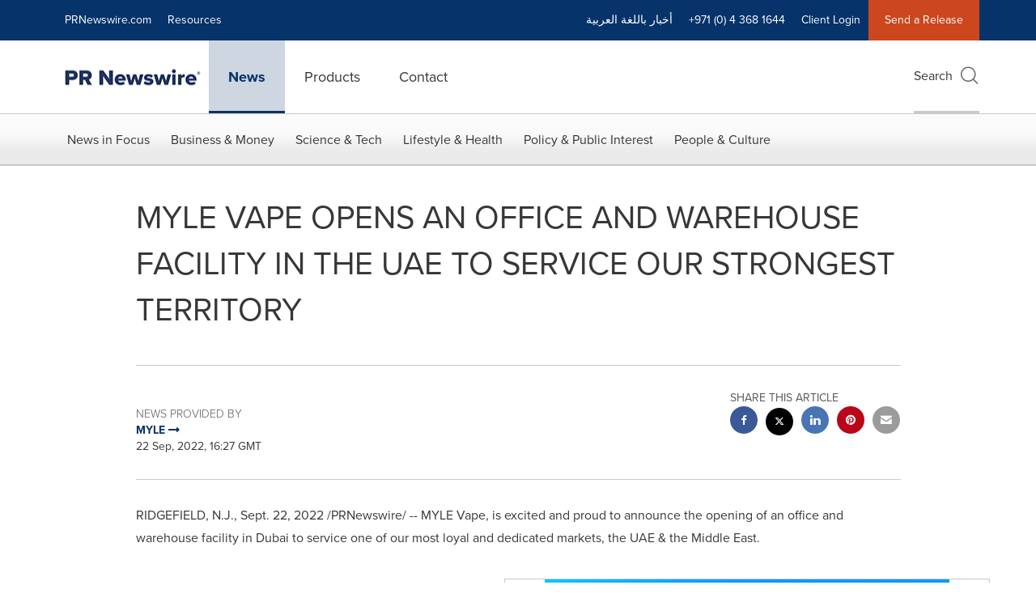

--- FILE ---
content_type: application/javascript; charset=UTF-8
request_url: https://www.prnewswire.com/cdn-cgi/challenge-platform/scripts/jsd/main.js
body_size: 9630
content:
window._cf_chl_opt={AKGCx8:'b'};~function(C8,id,iJ,ir,ik,ie,iY,C1,C2,C4){C8=X,function(a,P,CJ,C7,i,C){for(CJ={a:610,P:563,i:617,C:620,W:628,M:394,g:529,x:595},C7=X,i=a();!![];)try{if(C=-parseInt(C7(CJ.a))/1+-parseInt(C7(CJ.P))/2+-parseInt(C7(CJ.i))/3+-parseInt(C7(CJ.C))/4*(parseInt(C7(CJ.W))/5)+parseInt(C7(CJ.M))/6+-parseInt(C7(CJ.g))/7+parseInt(C7(CJ.x))/8,P===C)break;else i.push(i.shift())}catch(W){i.push(i.shift())}}(h,746868),id=this||self,iJ=id[C8(425)],ir=null,ik=iR(),ie={},ie[C8(379)]='o',ie[C8(414)]='s',ie[C8(410)]='u',ie[C8(390)]='z',ie[C8(474)]='n',ie[C8(445)]='I',ie[C8(462)]='b',iY=ie,id[C8(435)]=function(i,C,W,M,Wj,WY,We,CF,g,x,T,y,o,D,F,V){if(Wj={a:623,P:567,i:427,C:584,W:503,M:382,g:397,x:523,Q:495,l:590,T:553,y:573,v:590,f:392,o:487,D:459,F:622,n:503,V:383,Z:427,z:382},WY={a:519,P:623,i:459,C:567,W:486,M:427},We={a:501,P:437,i:489,C:447},CF=C8,g={},g[CF(Wj.a)]=function(Z,z){return Z<z},g[CF(Wj.P)]=function(Z,z){return z===Z},g[CF(Wj.i)]=function(Z,z){return Z+z},g[CF(Wj.C)]=function(Z,z){return z===Z},g[CF(Wj.W)]=function(Z,z){return z===Z},g[CF(Wj.M)]=function(Z,z){return Z+z},x=g,x[CF(Wj.C)](null,C)||void 0===C)return M;for(T=C0(C),i[CF(Wj.g)][CF(Wj.x)]&&(T=T[CF(Wj.Q)](i[CF(Wj.g)][CF(Wj.x)](C))),T=i[CF(Wj.l)][CF(Wj.T)]&&i[CF(Wj.y)]?i[CF(Wj.v)][CF(Wj.T)](new i[(CF(Wj.y))](T)):function(Z,CV,z){for(CV=CF,Z[CV(WY.a)](),z=0;x[CV(WY.P)](z,Z[CV(WY.i)]);x[CV(WY.C)](Z[z],Z[z+1])?Z[CV(WY.W)](x[CV(WY.M)](z,1),1):z+=1);return Z}(T),y='nAsAaAb'.split('A'),y=y[CF(Wj.f)][CF(Wj.o)](y),o=0;o<T[CF(Wj.D)];D=T[o],F=ib(i,C,D),y(F)?(V='s'===F&&!i[CF(Wj.F)](C[D]),x[CF(Wj.n)](CF(Wj.V),W+D)?Q(x[CF(Wj.Z)](W,D),F):V||Q(W+D,C[D])):Q(x[CF(Wj.z)](W,D),F),o++);return M;function Q(Z,z,Cn){Cn=CF,Object[Cn(We.a)][Cn(We.P)][Cn(We.i)](M,z)||(M[z]=[]),M[z][Cn(We.C)](Z)}},C1=C8(438)[C8(476)](';'),C2=C1[C8(392)][C8(487)](C1),id[C8(430)]=function(i,C,M2,CZ,W,M,g,x,Q,l){for(M2={a:536,P:391,i:554,C:459,W:532,M:447,g:391,x:578},CZ=C8,W={},W[CZ(M2.a)]=function(T,v){return T===v},W[CZ(M2.P)]=function(T,v){return T+v},M=W,g=Object[CZ(M2.i)](C),x=0;x<g[CZ(M2.C)];x++)if(Q=g[x],'f'===Q&&(Q='N'),i[Q]){for(l=0;l<C[g[x]][CZ(M2.C)];M[CZ(M2.a)](-1,i[Q][CZ(M2.W)](C[g[x]][l]))&&(C2(C[g[x]][l])||i[Q][CZ(M2.M)](M[CZ(M2.g)]('o.',C[g[x]][l]))),l++);}else i[Q]=C[g[x]][CZ(M2.x)](function(T){return'o.'+T})},C4=function(MA,Mr,MJ,Md,MU,Ms,CO,P,i,C,W){return MA={a:409,P:500,i:431,C:624,W:635,M:621,g:375,x:547},Mr={a:384,P:574,i:384,C:535,W:497,M:587,g:490,x:551,Q:506,l:447,T:513,y:449,v:384,f:465,o:514,D:384,F:611,n:470,V:384,Z:421,z:591,O:384},MJ={a:459},Md={a:404},MU={a:630,P:459,i:421,C:501,W:437,M:489,g:501,x:385,Q:429,l:501,T:437,y:564,v:404,f:442,o:455,D:447,F:574,n:496,V:447,Z:464,z:381,O:519,S:596,m:459,B:443,s:486,K:498,I:481,U:455,d:574,J:404,A:441,N:449,G:395,c:384,E:377,H:497,L:384,R:572,k:456,e:561,Y:598,j:393,b:571,h0:530,h1:525,h2:542,h3:632,h4:389,h5:558,h6:593,h7:541,h8:406,h9:501,hh:489,hX:404,ha:630,hP:455,hi:447,hC:497,hW:535,hM:471,hg:488,hx:631,hQ:549,hl:618,hT:384,hy:612,hv:496,hf:447,ho:574,hD:442,hF:467,hn:577,hV:447,hZ:447,hz:470},Ms={a:534,P:524,i:618},CO=C8,P={'nrsof':CO(MA.a),'jpyFf':function(M,g){return M==g},'TRwnn':CO(MA.P),'DafWM':CO(MA.i),'cIkbm':function(M,g,x,Q,l){return M(g,x,Q,l)},'YxLMC':function(M,g,x,Q,l){return M(g,x,Q,l)},'AplUn':CO(MA.C),'pBnrF':function(M,g,x,Q,l){return M(g,x,Q,l)},'RblAJ':CO(MA.W),'cmeBd':function(M,g){return M+g},'DbPRW':function(M,g){return M<g},'GTqFH':function(M,g){return M>g},'MqIAi':function(M,g){return M==g},'csZkW':function(M,g){return M-g},'vfhQs':function(M,g){return M(g)},'sQkYa':function(M,g){return M-g},'HAWnD':CO(MA.M),'qLfUL':function(M,g){return g|M},'qtIeY':function(M,g){return g==M},'OMuUc':function(M,g){return M<<g},'UuJac':function(M,g){return M&g},'FdUsR':function(M,g){return g==M},'BVhqE':function(M,g){return M|g},'zHBHs':function(M,g){return M(g)},'bVVOm':function(M,g){return g&M},'kVlsU':function(M,g){return g==M},'XdRHz':function(M,g){return M<g},'tZSIb':function(M,g){return M<<g},'TEpjh':function(M,g){return M<<g},'hcYfm':function(M,g){return g==M},'TyRUK':function(M,g){return M<g},'lIaJJ':function(M,g){return g|M},'pdJBb':function(M,g){return g*M},'dJtZF':function(M,g){return M<g},'xLtuk':function(M,g){return M(g)},'CuszQ':function(M,g){return M<g},'RNPiO':function(M,g){return M!=g},'qzRCz':function(M,g){return M&g},'PIkOJ':function(M,g){return M<g},'bCnib':function(M,g){return M*g},'Nyken':function(M,g){return g==M}},i=String[CO(MA.g)],C={'h':function(M,MB,CS,g,x){return MB={a:534,P:421},CS=CO,g={},g[CS(Ms.a)]=P[CS(Ms.P)],x=g,P[CS(Ms.i)](null,M)?'':C.g(M,6,function(Q,Cp){return Cp=CS,x[Cp(MB.a)][Cp(MB.P)](Q)})},'g':function(M,x,Q,MI,Cq,T,y,o,D,F,V,Z,z,O,S,B,s,K,I,U,N,G,E,H,L,A){if(MI={a:484},Cq=CO,T={'nNIGB':function(J,A){return J<A},'lhsVc':function(J,A,Ct){return Ct=X,P[Ct(MI.a)](J,A)}},null==M)return'';for(o={},D={},F='',V=2,Z=3,z=2,O=[],S=0,B=0,s=0;P[Cq(MU.a)](s,M[Cq(MU.P)]);s+=1)if(K=M[Cq(MU.i)](s),Object[Cq(MU.C)][Cq(MU.W)][Cq(MU.M)](o,K)||(o[K]=Z++,D[K]=!0),I=F+K,Object[Cq(MU.g)][Cq(MU.W)][Cq(MU.M)](o,I))F=I;else if(Cq(MU.x)!==Cq(MU.Q)){if(Object[Cq(MU.l)][Cq(MU.T)][Cq(MU.M)](D,F)){if(P[Cq(MU.y)](256,F[Cq(MU.v)](0))){for(y=0;y<z;S<<=1,P[Cq(MU.f)](B,P[Cq(MU.o)](x,1))?(B=0,O[Cq(MU.D)](P[Cq(MU.F)](Q,S)),S=0):B++,y++);for(U=F[Cq(MU.v)](0),y=0;8>y;S=S<<1.24|U&1.96,B==P[Cq(MU.n)](x,1)?(B=0,O[Cq(MU.V)](Q(S)),S=0):B++,U>>=1,y++);}else if(Cq(MU.Z)===P[Cq(MU.z)]){for(A[Cq(MU.O)](),A=0;T[Cq(MU.S)](A,x[Cq(MU.m)]);Q[A]===Q[T[Cq(MU.B)](A,1)]?T[Cq(MU.s)](A+1,1):A+=1);return y}else{for(U=1,y=0;P[Cq(MU.a)](y,z);S=P[Cq(MU.K)](S<<1,U),P[Cq(MU.I)](B,P[Cq(MU.U)](x,1))?(B=0,O[Cq(MU.D)](P[Cq(MU.d)](Q,S)),S=0):B++,U=0,y++);for(U=F[Cq(MU.J)](0),y=0;16>y;S=P[Cq(MU.K)](P[Cq(MU.A)](S,1),P[Cq(MU.N)](U,1)),x-1==B?(B=0,O[Cq(MU.V)](Q(S)),S=0):B++,U>>=1,y++);}V--,P[Cq(MU.G)](0,V)&&(V=Math[Cq(MU.c)](2,z),z++),delete D[F]}else for(U=o[F],y=0;y<z;S=P[Cq(MU.E)](P[Cq(MU.A)](S,1),U&1.93),x-1==B?(B=0,O[Cq(MU.V)](P[Cq(MU.H)](Q,S)),S=0):B++,U>>=1,y++);F=(V--,V==0&&(V=Math[Cq(MU.L)](2,z),z++),o[I]=Z++,String(K))}else try{return N=i[Cq(MU.R)](P[Cq(MU.k)]),N[Cq(MU.e)]=P[Cq(MU.Y)],N[Cq(MU.j)]='-1',O[Cq(MU.b)][Cq(MU.h0)](N),G=N[Cq(MU.h1)],E={},E=P[Cq(MU.h2)](o,G,G,'',E),E=P[Cq(MU.h3)](D,G,G[P[Cq(MU.h4)]]||G[Cq(MU.h5)],'n.',E),E=P[Cq(MU.h6)](F,G,N[P[Cq(MU.h7)]],'d.',E),V[Cq(MU.b)][Cq(MU.h8)](N),H={},H.r=E,H.e=null,H}catch(R){return L={},L.r={},L.e=R,L}if(''!==F){if(Object[Cq(MU.h9)][Cq(MU.W)][Cq(MU.hh)](D,F)){if(256>F[Cq(MU.hX)](0)){for(y=0;P[Cq(MU.ha)](y,z);S<<=1,B==P[Cq(MU.hP)](x,1)?(B=0,O[Cq(MU.hi)](P[Cq(MU.hC)](Q,S)),S=0):B++,y++);for(U=F[Cq(MU.J)](0),y=0;8>y;S=S<<1|P[Cq(MU.hW)](U,1),P[Cq(MU.hM)](B,x-1)?(B=0,O[Cq(MU.hi)](Q(S)),S=0):B++,U>>=1,y++);}else{for(U=1,y=0;P[Cq(MU.hg)](y,z);S=P[Cq(MU.hx)](S,1)|U,B==x-1?(B=0,O[Cq(MU.D)](Q(S)),S=0):B++,U=0,y++);for(U=F[Cq(MU.J)](0),y=0;16>y;S=P[Cq(MU.hQ)](S,1)|1.41&U,P[Cq(MU.hl)](B,x-1)?(B=0,O[Cq(MU.hi)](Q(S)),S=0):B++,U>>=1,y++);}V--,0==V&&(V=Math[Cq(MU.hT)](2,z),z++),delete D[F]}else for(U=o[F],y=0;y<z;S=P[Cq(MU.K)](S<<1,U&1),P[Cq(MU.hy)](B,P[Cq(MU.hv)](x,1))?(B=0,O[Cq(MU.hf)](P[Cq(MU.ho)](Q,S)),S=0):B++,U>>=1,y++);V--,P[Cq(MU.hD)](0,V)&&z++}for(U=2,y=0;P[Cq(MU.hF)](y,z);S=P[Cq(MU.hn)](S<<1.94,U&1),x-1==B?(B=0,O[Cq(MU.hV)](Q(S)),S=0):B++,U>>=1,y++);for(;;)if(S<<=1,B==P[Cq(MU.o)](x,1)){O[Cq(MU.hZ)](Q(S));break}else B++;return O[Cq(MU.hz)]('')},'j':function(M,Cm){return Cm=CO,null==M?'':M==''?null:C.i(M[Cm(MJ.a)],32768,function(x,CB){return CB=Cm,M[CB(Md.a)](x)})},'i':function(M,x,Q,Cs,T,y,o,D,F,V,Z,z,O,S,B,s,I,K){for(Cs=CO,T=[],y=4,o=4,D=3,F=[],z=Q(0),O=x,S=1,V=0;3>V;T[V]=V,V+=1);for(B=0,s=Math[Cs(Mr.a)](2,2),Z=1;s!=Z;K=O&z,O>>=1,O==0&&(O=x,z=P[Cs(Mr.P)](Q,S++)),B|=Z*(0<K?1:0),Z<<=1);switch(B){case 0:for(B=0,s=Math[Cs(Mr.i)](2,8),Z=1;Z!=s;K=P[Cs(Mr.C)](z,O),O>>=1,0==O&&(O=x,z=P[Cs(Mr.W)](Q,S++)),B|=P[Cs(Mr.M)](P[Cs(Mr.g)](0,K)?1:0,Z),Z<<=1);I=i(B);break;case 1:for(B=0,s=Math[Cs(Mr.i)](2,16),Z=1;s!=Z;K=z&O,O>>=1,0==O&&(O=x,z=P[Cs(Mr.x)](Q,S++)),B|=(P[Cs(Mr.Q)](0,K)?1:0)*Z,Z<<=1);I=i(B);break;case 2:return''}for(V=T[3]=I,F[Cs(Mr.l)](I);;){if(S>M)return'';for(B=0,s=Math[Cs(Mr.i)](2,D),Z=1;P[Cs(Mr.T)](Z,s);K=P[Cs(Mr.y)](z,O),O>>=1,0==O&&(O=x,z=Q(S++)),B|=P[Cs(Mr.M)](0<K?1:0,Z),Z<<=1);switch(I=B){case 0:for(B=0,s=Math[Cs(Mr.v)](2,8),Z=1;Z!=s;K=P[Cs(Mr.f)](z,O),O>>=1,O==0&&(O=x,z=Q(S++)),B|=P[Cs(Mr.M)](P[Cs(Mr.o)](0,K)?1:0,Z),Z<<=1);T[o++]=i(B),I=o-1,y--;break;case 1:for(B=0,s=Math[Cs(Mr.D)](2,16),Z=1;s!=Z;K=O&z,O>>=1,0==O&&(O=x,z=Q(S++)),B|=P[Cs(Mr.F)](0<K?1:0,Z),Z<<=1);T[o++]=i(B),I=o-1,y--;break;case 2:return F[Cs(Mr.n)]('')}if(y==0&&(y=Math[Cs(Mr.V)](2,D),D++),T[I])I=T[I];else if(o===I)I=V+V[Cs(Mr.Z)](0);else return null;F[Cs(Mr.l)](I),T[o++]=V+I[Cs(Mr.Z)](0),y--,V=I,P[Cs(Mr.z)](0,y)&&(y=Math[Cs(Mr.O)](2,D),D++)}}},W={},W[CO(MA.x)]=C.h,W}(),C5();function C5(MY,Me,Mk,CK,a,P,g,i,C,W,x){if(MY={a:545,P:521,i:602,C:444,W:407,M:413,g:459,x:532,Q:604,l:447,T:578,y:548,v:627,f:463,o:380,D:412,F:544},Me={a:466,P:491,i:627,C:602,W:544},Mk={a:386,P:433,i:466,C:599},CK=C8,a={'MfnOl':function(M,g){return M===g},'HDdfz':function(M,g){return M(g)},'TGgUA':CK(MY.a),'fjeCe':function(M){return M()},'YVZcw':function(M,g){return M(g)},'smnSV':function(M,g){return M!==g},'dykws':CK(MY.P),'CJQdA':function(M,g){return M!==g},'rrgpp':CK(MY.i)},P=id[CK(MY.C)],!P)return;if(!iL()){if(a[CK(MY.W)]!==a[CK(MY.W)]){if(g=S[m],a[CK(MY.M)]('f',g)&&(g='N'),B[g]){for(x=0;x<s[K[I]][CK(MY.g)];-1===U[g][CK(MY.x)](d[J[A]][x])&&(a[CK(MY.Q)](N,G[c[E]][x])||H[g][CK(MY.l)]('o.'+L[R[k]][x])),x++);}else x[g]=Y[j[b]][CK(MY.T)](function(h3){return'o.'+h3})}else return}(i=![],C=function(CI){if(CI=CK,CI(Mk.a)===a[CI(Mk.P)])P();else if(!i){if(i=!![],!a[CI(Mk.i)](iL))return;a[CI(Mk.C)](iA,function(x){C6(P,x)})}},a[CK(MY.y)](iJ[CK(MY.v)],a[CK(MY.f)]))?C():id[CK(MY.o)]?iJ[CK(MY.o)](CK(MY.D),C):(W=iJ[CK(MY.F)]||function(){},iJ[CK(MY.F)]=function(CU){CU=CK,a[CU(Me.a)](W),a[CU(Me.P)](iJ[CU(Me.i)],CU(Me.C))&&(iJ[CU(Me.W)]=W,C())})}function iE(a,Wg,Ci){return Wg={a:376},Ci=C8,Math[Ci(Wg.a)]()<a}function X(a,P,i,C){return a=a-374,i=h(),C=i[a],C}function iw(a,P,Wm,Wq,Wt,Wp,WO,CM,i,C,W,M){if(Wm={a:458,P:399,i:634,C:403,W:444,M:614,g:508,x:531,Q:580,l:528,T:637,y:569,v:508,f:452,o:505,D:556,F:482,n:420,V:420,Z:458,z:607,O:568,S:469,m:550,B:480,s:480,K:468,I:480,U:556,d:493,J:547,A:527},Wq={a:597,P:401},Wt={a:633,P:633,i:374,C:613,W:518,M:494,g:633},Wp={a:537,P:511,i:396,C:447,W:404,M:453,g:447,x:499},WO={a:575},CM=C8,i={'TiXRa':function(g,Q){return g|Q},'prXZh':CM(Wm.a),'EESoQ':function(g,x){return g(x)},'hlrly':function(g,x){return g(x)},'wMQqh':function(g,x){return g(x)},'jsWHj':CM(Wm.P),'lIQNB':function(g,Q){return g+Q},'Efhra':CM(Wm.i),'gGFyn':CM(Wm.C),'zxgUH':function(g,Q){return g!==Q},'OvqQU':function(g){return g()}},C=id[CM(Wm.W)],console[CM(Wm.M)](id[CM(Wm.g)]),W=new id[(CM(Wm.x))](),W[CM(Wm.Q)](CM(Wm.l),i[CM(Wm.T)](i[CM(Wm.y)]+id[CM(Wm.v)][CM(Wm.f)]+i[CM(Wm.o)],C.r)),C[CM(Wm.D)]){if(i[CM(Wm.F)](CM(Wm.n),CM(Wm.V))){if(!g){if(v=!![],!f())return;o(function(z){n(V,z)})}}else W[CM(Wm.Z)]=5e3,W[CM(Wm.z)]=function(Cx,x){if(Cx=CM,x={'bMcFb':function(Q,l,Cg){return Cg=X,i[Cg(WO.a)](Q,l)},'LaCzx':function(Q,l){return l&Q}},Cx(Wp.a)===Cx(Wp.P)){for(c=1,E=0;H<L;k=x[Cx(Wp.i)](e<<1.85,Y),j==b-1?(h0=0,h1[Cx(Wp.C)](h2(h3)),h4=0):h5++,h6=0,R++);for(h7=h8[Cx(Wp.W)](0),h9=0;16>hh;ha=hP<<1|x[Cx(Wp.M)](hi,1),hW-1==hC?(hM=0,hg[Cx(Wp.g)](hx(hQ)),hl=0):hT++,hy>>=1,hX++);}else P(i[Cx(Wp.x)])}}W[CM(Wm.O)]=function(CQ){CQ=CM,W[CQ(Wt.a)]>=200&&W[CQ(Wt.P)]<300?i[CQ(Wt.i)](P,CQ(Wt.C)):i[CQ(Wt.W)](P,CQ(Wt.M)+W[CQ(Wt.g)])},W[CM(Wm.S)]=function(Cl){Cl=CM,i[Cl(Wq.a)](P,i[Cl(Wq.P)])},M={'t':i[CM(Wm.m)](iH),'lhr':iJ[CM(Wm.B)]&&iJ[CM(Wm.s)][CM(Wm.K)]?iJ[CM(Wm.I)][CM(Wm.K)]:'','api':C[CM(Wm.U)]?!![]:![],'c':iG(),'payload':a},W[CM(Wm.d)](C4[CM(Wm.J)](JSON[CM(Wm.A)](M)))}function iu(W,M,WU,Cy,g,x,Q,l,T,y,v,f,o,D,F,n){if(WU={a:477,P:451,i:606,C:516,W:522,M:509,g:440,x:476,Q:580,l:528,T:531,y:607,v:458,f:507,o:508,D:638,F:638,n:436,V:508,Z:436,z:457,O:508,S:579,m:485,B:444,s:477,K:451,I:634,U:452,d:504,J:606,A:570,N:600,G:615,c:388,E:493,H:547},Cy=C8,g={},g[Cy(WU.a)]=function(V,Z){return V+Z},g[Cy(WU.P)]=function(V,Z){return V+Z},g[Cy(WU.i)]=Cy(WU.C),x=g,!iE(0))return![];l=(Q={},Q[Cy(WU.W)]=W,Q[Cy(WU.M)]=M,Q);try{for(T=Cy(WU.g)[Cy(WU.x)]('|'),y=0;!![];){switch(T[y++]){case'0':v[Cy(WU.Q)](Cy(WU.l),F);continue;case'1':v=new id[(Cy(WU.T))]();continue;case'2':v[Cy(WU.y)]=function(){};continue;case'3':v[Cy(WU.v)]=2500;continue;case'4':o=(f={},f[Cy(WU.f)]=id[Cy(WU.o)][Cy(WU.f)],f[Cy(WU.D)]=id[Cy(WU.o)][Cy(WU.F)],f[Cy(WU.n)]=id[Cy(WU.V)][Cy(WU.Z)],f[Cy(WU.z)]=id[Cy(WU.O)][Cy(WU.S)],f[Cy(WU.m)]=ik,f);continue;case'5':D=id[Cy(WU.B)];continue;case'6':F=x[Cy(WU.s)](x[Cy(WU.K)](Cy(WU.I)+id[Cy(WU.o)][Cy(WU.U)],Cy(WU.d)),D.r)+x[Cy(WU.J)];continue;case'7':n={},n[Cy(WU.A)]=l,n[Cy(WU.N)]=o,n[Cy(WU.G)]=Cy(WU.c),v[Cy(WU.E)](C4[Cy(WU.H)](n));continue}break}}catch(V){}}function h(g1){return g1='xmodM,pBnrF,toString,34043976jPMeZJ,nNIGB,wMQqh,DafWM,YVZcw,chctx,isArray,loading,function,HDdfz,yUnUp,CfEjh,ontimeout,GCCtg,cxRvN,125711XkFmVK,bCnib,hcYfm,success,log,source,TwNvI,2393562ksOHmT,jpyFf,OySEy,5932aHFJlz,VZfet,isNaN,isIWG,clientInformation,Koelc,fPRBr,readyState,4395FglRgk,bxOxp,DbPRW,tZSIb,YxLMC,status,/cdn-cgi/challenge-platform/h/,contentDocument,randomUUID,lIQNB,SSTpq3,EESoQ,fromCharCode,random,BVhqE,VSntg,object,addEventListener,HAWnD,phrAP,d.cookie,pow,rKnwy,LUxOM,OHegV,jsd,AplUn,symbol,hzBbL,includes,tabIndex,1321452BKfjHa,FdUsR,bMcFb,Object,floor,xhr-error,GDZrC,jsWHj,OdPLg,/jsd/oneshot/d251aa49a8a3/0.1251028260579208:1769675162:VnESw_7e-WuObKRtji_5qaqrDuuJJjhArIAECQab6No/,charCodeAt,zqVEh,removeChild,dykws,EPlvh,q+ky8ZezxTsEla0fv7QdHKoDLWhN9M2PVUrC1Rji3tng6XSJ-$G5OYB4AFpbwucmI,undefined,ecYGc,DOMContentLoaded,MfnOl,string,[native code],yAsfX,sid,Function,postMessage,fmTFV,charAt,RzDLW,getPrototypeOf,error,document,iBNIo,wxVAx,ZVKMN,WuHnF,rxvNi8,display: none,ORwFb,TGgUA,parent,pRIb1,LRmiB4,hasOwnProperty,_cf_chl_opt;JJgc4;PJAn2;kJOnV9;IWJi4;OHeaY1;DqMg0;FKmRv9;LpvFx1;cAdz2;PqBHf2;nFZCC5;ddwW5;pRIb1;rxvNi8;RrrrA2;erHi9,ksVmA,5|6|1|0|3|2|4|7,OMuUc,MqIAi,lhsVc,__CF$cv$params,bigint,HrXrn,push,VCgox,UuJac,bXCoK,faVye,AKGCx8,LaCzx,ywTIh,csZkW,TRwnn,pkLOA2,timeout,length,error on cf_chl_props,tFElI,boolean,rrgpp,TtLnv,qzRCz,fjeCe,TyRUK,href,onerror,join,kVlsU,hZjus,BIfIR,number,HuNNb,split,kEMEz,event,DkiGR,location,qtIeY,zxgUH,UMRcl,cmeBd,JBxy9,splice,bind,XdRHz,call,dJtZF,smnSV,catch,send,http-code:,concat,sQkYa,zHBHs,qLfUL,prXZh,iframe,prototype,VhBTc,mejrL,/b/ov1/0.1251028260579208:1769675162:VnESw_7e-WuObKRtji_5qaqrDuuJJjhArIAECQab6No/,gGFyn,CuszQ,CnwA5,_cf_chl_opt,TYlZ6,QsARP,ITKHx,kQzIv,RNPiO,PIkOJ,wBHOW,/invisible/jsd,jjsVV,hlrly,sort,cloudflare-invisible,DdYbV,AdeF3,getOwnPropertyNames,nrsof,contentWindow,TJnSF,stringify,POST,4392598xMqGxf,appendChild,XMLHttpRequest,indexOf,spGsp,bkvtF,bVVOm,hdjOO,embxP,detail,MZHlr,now,RblAJ,cIkbm,hwghT,onreadystatechange,RWmjc,LkEuX,tozxFcgahR,CJQdA,TEpjh,OvqQU,xLtuk,qFdKW,from,keys,DRLsW,api,FvUqH,navigator,lrQHr,amfFG,style,rakQS,1748470vJqmHn,GTqFH,CTHsD,LrpLT,xyzJa,onload,Efhra,errorInfoObject,body,createElement,Set,vfhQs,TiXRa,xfFfi,lIaJJ,map,aUjz8,open,qqitC,dwJct,AEmAd,yLwST,IsjHh,XHRiz,pdJBb,WoHVw,bqAcT,Array,Nyken'.split(','),h=function(){return g1},h()}function iN(W3,CX,a,P,i){if(W3={a:582,P:474,i:444,C:546,W:501,M:437,g:489,x:404,Q:408,l:447,T:432,y:404,v:588,f:609,o:447,D:539,F:402,n:562,V:517,Z:404,z:475,O:555,S:533,m:566,B:384,s:517,K:583,I:439,U:450,d:539},CX=C8,a={'EPlvh':function(C,W){return C<W},'ORwFb':function(C,W){return C(W)},'WoHVw':function(C,W){return C>W},'cxRvN':function(C,W){return C<<W},'MZHlr':function(C,W){return C<W},'OdPLg':function(C,W){return C|W},'rakQS':function(C,W){return C<<W},'jjsVV':function(C,W){return C==W},'HuNNb':function(C,W){return C>W},'DRLsW':function(C,W){return C<<W},'spGsp':function(C,W){return C-W},'LrpLT':function(C,W){return C(W)},'AEmAd':function(C,W){return C(W)},'LkEuX':CX(W3.a),'ksVmA':function(C,W){return W!==C},'bXCoK':CX(W3.P)},P=id[CX(W3.i)],!P){if(a[CX(W3.C)]!==a[CX(W3.C)]){if(hw[CX(W3.W)][CX(W3.M)][CX(W3.g)](hR,hk)){if(256>aF[CX(W3.x)](0)){for(PB=0;a[CX(W3.Q)](Ps,PK);PU<<=1,PJ-1==Pd?(Pr=0,PA[CX(W3.l)](a[CX(W3.T)](PN,PG)),Pc=0):PE++,PI++);for(PH=PL[CX(W3.y)](0),Pw=0;a[CX(W3.v)](8,PR);Pu=a[CX(W3.f)](Pe,1)|1&PY,Pb-1==Pj?(i0=0,i1[CX(W3.o)](i2(i3)),i4=0):i5++,i6>>=1,Pk++);}else{for(i7=1,i8=0;a[CX(W3.D)](i9,ih);ia=a[CX(W3.F)](a[CX(W3.n)](iP,1),ii),a[CX(W3.V)](iC,iW-1)?(iM=0,ig[CX(W3.o)](a[CX(W3.T)](ix,iQ)),il=0):iT++,iy=0,iX++);for(iv=io[CX(W3.Z)](0),iD=0;a[CX(W3.z)](16,iF);iZ=a[CX(W3.O)](iz,1)|iO&1.25,iS==a[CX(W3.S)](ip,1)?(it=0,iq[CX(W3.l)](a[CX(W3.m)](im,iB)),is=0):iK++,iI>>=1,iV++);}PZ--,0==Pz&&(PO=PS[CX(W3.B)](2,Pp),Pt++),delete Pq[Pm]}else for(a6=a7[a8],a9=0;ah<aX;aP=a[CX(W3.f)](ai,1)|aC&1,a[CX(W3.s)](aW,aM-1)?(ag=0,ax[CX(W3.o)](a[CX(W3.K)](aQ,al)),aT=0):ay++,av>>=1,aa++);af--,ao==0&&aD++}else return null}return i=P.i,a[CX(W3.I)](typeof i,a[CX(W3.U)])||a[CX(W3.d)](i,30)?null:i}function C0(P,WE,CD,i){for(WE={a:495,P:554,i:423},CD=C8,i=[];P!==null;i=i[CD(WE.a)](Object[CD(WE.P)](P)),P=Object[CD(WE.i)](P));return i}function ij(P,i,Wd,Cv){return Wd={a:418,P:501,i:594,C:489,W:532,M:415},Cv=C8,i instanceof P[Cv(Wd.a)]&&0<P[Cv(Wd.a)][Cv(Wd.P)][Cv(Wd.i)][Cv(Wd.C)](i)[Cv(Wd.W)](Cv(Wd.M))}function C3(M3,Cz,C,W,M,g,x,Q,l){W=(M3={a:483,P:500,i:378,C:431,W:605,M:624,g:572,x:483,Q:561,l:378,T:393,y:571,v:530,f:525,o:558,D:635,F:406},Cz=C8,C={},C[Cz(M3.a)]=Cz(M3.P),C[Cz(M3.i)]=Cz(M3.C),C[Cz(M3.W)]=Cz(M3.M),C);try{return M=iJ[Cz(M3.g)](W[Cz(M3.x)]),M[Cz(M3.Q)]=W[Cz(M3.l)],M[Cz(M3.T)]='-1',iJ[Cz(M3.y)][Cz(M3.v)](M),g=M[Cz(M3.f)],x={},x=pRIb1(g,g,'',x),x=pRIb1(g,g[W[Cz(M3.W)]]||g[Cz(M3.o)],'n.',x),x=pRIb1(g,M[Cz(M3.D)],'d.',x),iJ[Cz(M3.y)][Cz(M3.F)](M),Q={},Q.r=x,Q.e=null,Q}catch(T){return l={},l.r={},l.e=T,l}}function ib(P,i,C,Wc,WN,Cf,W,M,l,g){W=(Wc={a:460,P:422,i:473,C:512,W:405,M:379,g:426,x:428,Q:581,l:603,T:492,y:492,v:590,f:601,o:405,D:510},WN={a:405,P:603},Cf=C8,{'zqVEh':function(Q,l){return l===Q},'qqitC':Cf(Wc.a),'kQzIv':function(Q,l){return l==Q},'iBNIo':Cf(Wc.P),'ZVKMN':Cf(Wc.i),'QsARP':function(x,Q,l){return x(Q,l)}});try{M=i[C]}catch(x){return'i'}if(W[Cf(Wc.C)](null,M))return W[Cf(Wc.W)](void 0,M)?'u':'x';if(Cf(Wc.M)==typeof M){if(W[Cf(Wc.W)](W[Cf(Wc.g)],W[Cf(Wc.x)]))l=g(),x(l.r,function(n,Co){Co=Cf,W[Co(WN.a)](typeof M,Co(WN.P))&&D(n),o()}),l.e&&M(W[Cf(Wc.Q)],l.e);else try{if(Cf(Wc.l)==typeof M[Cf(Wc.T)])return M[Cf(Wc.y)](function(){}),'p'}catch(l){}}return P[Cf(Wc.v)][Cf(Wc.f)](M)?'a':M===P[Cf(Wc.v)]?'D':W[Cf(Wc.W)](!0,M)?'T':W[Cf(Wc.o)](!1,M)?'F':(g=typeof M,W[Cf(Wc.C)](Cf(Wc.l),g)?W[Cf(Wc.D)](ij,P,M)?'N':'f':iY[g]||'?')}function iH(Wx,CC,a){return Wx={a:444,P:398},CC=C8,a=id[CC(Wx.a)],Math[CC(Wx.P)](+atob(a.t))}function iG(W5,Ca,a){return W5={a:619},Ca=C8,a={'OySEy':function(P){return P()}},a[Ca(W5.a)](iN)!==null}function iR(WB,CT){return WB={a:636,P:636},CT=C8,crypto&&crypto[CT(WB.a)]?crypto[CT(WB.P)]():''}function ic(WM,CP,a,P,C){if(WM={a:592,P:502,i:461,C:501,W:437,M:489,g:404,x:616,Q:447,l:625,T:387,y:447,v:552,f:404,o:629,D:616,F:447,n:565,V:384,Z:608,z:446,O:559},CP=C8,a={'TwNvI':function(i,C){return C==i},'Koelc':function(i,C){return i<<C},'OHegV':function(i,C){return i-C},'qFdKW':function(i,C){return i<C},'bxOxp':function(i,C){return i<<C},'CTHsD':function(i,C){return C==i},'GCCtg':function(i,C){return i<<C},'HrXrn':function(i,C){return i(C)},'xmodM':function(i){return i()},'lrQHr':function(i,C,W){return i(C,W)}},P=a[CP(WM.a)](iN),P===null)return;if(ir){if(CP(WM.P)===CP(WM.i)){if(hE[CP(WM.C)][CP(WM.W)][CP(WM.M)](hH,hL)){if(256>aT[CP(WM.g)](0)){for(Pv=0;Pf<Po;PF<<=1,a[CP(WM.x)](Pn,PV-1)?(PZ=0,Pz[CP(WM.Q)](PO(PS)),Pp=0):Pt++,PD++);for(C=Pq[CP(WM.g)](0),Pm=0;8>PB;PK=a[CP(WM.l)](PI,1)|1&C,PU==a[CP(WM.T)](Pd,1)?(PJ=0,Pr[CP(WM.y)](PA(PN)),PG=0):Pc++,C>>=1,Ps++);}else{for(C=1,PE=0;a[CP(WM.v)](PH,PL);PR=C|Pk<<1.17,Pe-1==Pu?(PY=0,Pj[CP(WM.Q)](Pb(i0)),i1=0):i2++,C=0,Pw++);for(C=i3[CP(WM.f)](0),i4=0;16>i5;i7=a[CP(WM.o)](i8,1)|C&1,a[CP(WM.D)](i9,ih-1)?(iX=0,ia[CP(WM.F)](iP(ii)),iC=0):iW++,C>>=1,i6++);}PW--,a[CP(WM.n)](0,PM)&&(Pg=Px[CP(WM.V)](2,PQ),Pl++),delete PT[Py]}else for(C=Xk[Xu],Xe=0;XY<Xj;a0=a[CP(WM.Z)](a1,1)|C&1,a2==a3-1?(a4=0,a5[CP(WM.Q)](a[CP(WM.z)](a6,a7)),a8=0):a9++,C>>=1,Xb++);ax=(ah--,0==aX&&(aa=aP[CP(WM.V)](2,ai),aC++),aW[aM]=ag++,aQ(al))}else clearTimeout(ir)}ir=a[CP(WM.O)](setTimeout,function(){iA()},1e3*P)}function C6(i,C,g0,Cd,W,M,Q,l,T,g){if(g0={a:613,P:556,i:613,C:615,W:520,M:417,g:478,x:557,Q:434,l:419,T:626,y:448,v:622,f:383,o:576,D:479,F:520,n:417,V:478,Z:424,z:538},Cd=C8,W={'xfFfi':function(x,Q,l){return x(Q,l)},'DkiGR':function(Q,l){return Q+l},'FvUqH':Cd(g0.a)},!i[Cd(g0.P)])return;C===Cd(g0.i)?(M={},M[Cd(g0.C)]=Cd(g0.W),M[Cd(g0.M)]=i.r,M[Cd(g0.g)]=W[Cd(g0.x)],id[Cd(g0.Q)][Cd(g0.l)](M,'*')):Cd(g0.T)===Cd(g0.y)?(Q=F[n],l=V(Z,z,Q),O(l))?(T=l==='s'&&!N[Cd(g0.v)](G[Q]),Cd(g0.f)===c+Q?W[Cd(g0.o)](E,W[Cd(g0.D)](H,Q),l):T||L(R+Q,Q[Q])):J(W[Cd(g0.D)](A,Q),l):(g={},g[Cd(g0.C)]=Cd(g0.F),g[Cd(g0.n)]=i.r,g[Cd(g0.V)]=Cd(g0.Z),g[Cd(g0.z)]=C,id[Cd(g0.Q)][Cd(g0.l)](g,'*'))}function iL(Wv,CW,a,P,i,C){if(Wv={a:586,P:398,i:526,C:540,W:454,M:411,g:585,x:400},CW=C8,a={'GDZrC':function(W){return W()},'TJnSF':function(W,M){return W/M},'ywTIh':function(W,M){return W-M},'IsjHh':CW(Wv.a)},P=3600,i=iH(),C=Math[CW(Wv.P)](a[CW(Wv.i)](Date[CW(Wv.C)](),1e3)),a[CW(Wv.W)](C,i)>P){if(CW(Wv.M)===a[CW(Wv.g)]){if(M=!![],!a[CW(Wv.x)](g))return;x(function(f){T(y,f)})}else return![]}return!![]}function iA(a,Cc,CG,C9,P,i){Cc={a:515,P:603,i:560,C:472,W:460},CG={a:515,P:416,i:589,C:543},C9=C8,P={'yAsfX':C9(Cc.a),'bqAcT':function(C,W){return C===W},'hwghT':C9(Cc.P),'amfFG':function(C){return C()},'hZjus':function(C,W,M){return C(W,M)}},i=P[C9(Cc.i)](C3),P[C9(Cc.C)](iw,i.r,function(C,Ch){if(Ch=C9,Ch(CG.a)===P[Ch(CG.P)])P[Ch(CG.i)](typeof a,P[Ch(CG.C)])&&a(C),ic();else return}),i.e&&iu(C9(Cc.W),i.e)}}()